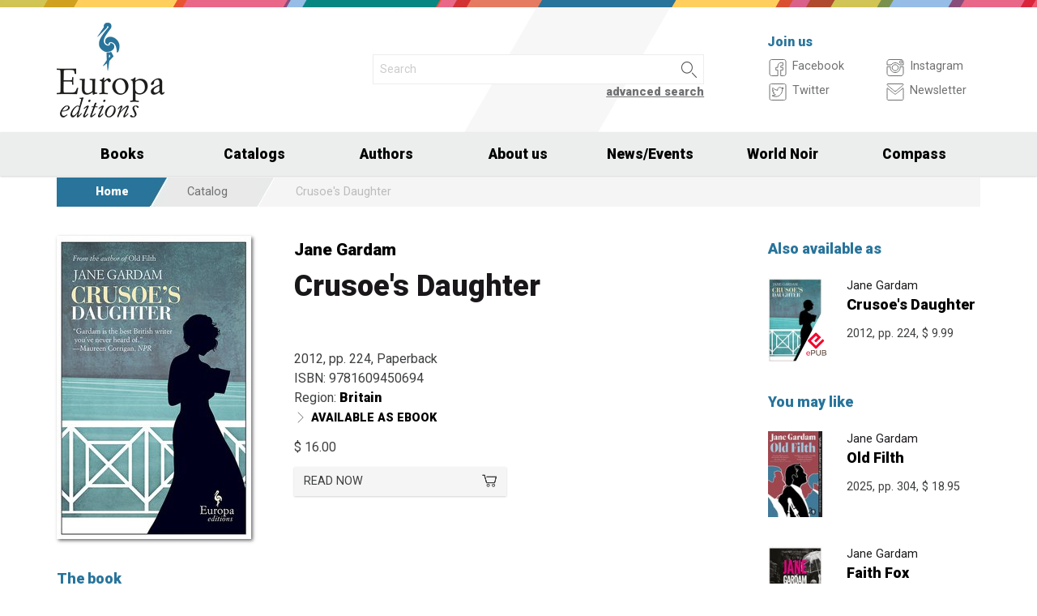

--- FILE ---
content_type: text/html; charset=UTF-8
request_url: https://www.europaeditions.com/book/9781609450694/crusoe-s-daughter
body_size: 10905
content:
<!DOCTYPE html>
<html class="no-js" lang="en">
<head>
  <meta charset="utf-8" />
  <meta name="viewport" content="width=device-width, initial-scale=1.0" />
  <title>Crusoe's Daughter - Jane Gardam</title>
  <link rel="alternative" hreflang="en-us" href="https://www.europaeditions.com/book/9781609450694">
<link rel="alternative" hreflang="en" href="https://www.europaeditions.com/book/9781609450694">
    

  <!-- FAVICONS -->
  <link rel="apple-touch-icon-precomposed" sizes="144x144" href="/assets/img/favicon144.us.png">
  <link rel="apple-touch-icon-precomposed" sizes="114x114" href="/assets/img/favicon114.us.png">
  <link rel="apple-touch-icon-precomposed" sizes="72x72" href="/assets/img/favicon72.us.png">
  <link rel="apple-touch-icon-precomposed" href="/assets/img/favicon32.us.png">
  <link rel="icon" href="/assets/img/favicon.us.ico"/> 
  <link rel="icon" href="/assets/img/favicon.us.png" type="image/png"/> 

  <!-- FONTS -->
  <link href='https://fonts.googleapis.com/css?family=Roboto:400,400italic,900,900italic' rel='stylesheet' type='text/css'>
    <link rel="stylesheet" href="/assets/fontcustom/font/edizionieo.css" rel='stylesheet' type='text/css'>

  <!-- CSS -->
  <link rel="stylesheet" href="/assets/cache/compress.min.9b0f8e9c0099ce36b1cc54661b845e09.css">
 <link rel="stylesheet" href="/assets/font/font-awesome-4.4.0/css/font-awesome.min.css" type="text/css" media="all">

 <!-- COUNTRY SPECIFIC -->
  <link href="/assets/css/custom.us.css" rel='stylesheet' type='text/css'>
 
  <!-- JS -->
  <script src="/assets/cache/compress.min.61b2e1ad3dce6d55519f4137f13b8a52.js"></script>

  <!--[if IE 9 ]><link rel="stylesheet" type="text/css" href="/assets/css/ie.9.css" media="screen" /> <![endif]-->
  <!--[if IE 8 ]><link rel="stylesheet" type="text/css" href="/assets/css/ie.8.css" media="screen" /> <![endif]-->
  <!--[if IE ]><link rel="stylesheet" type="text/css" href="/assets/css/ie.0.css" media="screen" /><![endif]-->

  <!-- META -->
  <meta property="og:site_name" content="Europa Editions" />
<meta property="og:locale" content="en_US" />
<meta property="og:type" content="article" />
<meta property="og:url" content="http://www.europaeditions.com.cricchetto.frequenze.it/book/9781609450694/crusoe-s-daughter">
<meta property="og:title" content="Crusoe's Daughter - Jane Gardam">
<meta property="og:description" content="Crusoe’s Daughter is Jane Gardam’s favorite among her novels, in part because it draws upon her own background. Like Polly Flint, Gardam’s mother was the daughter of a sea captain and grew up with a voracious love of language but no formal education.">
<meta property="og:image" content="http://www.europaeditions.com.cricchetto.frequenze.it/spool/cover_9781609450694__id1146_w600_t1507726994__1x.jpg">
  <!-- STATS -->
  
		<!-- mhzst -->
		<script>
		  var _paq = window._paq = window._paq || [];
		  _paq.push(['disableCookies']);
		  _paq.push(['trackPageView']);
		  _paq.push(['enableLinkTracking']);
		  (function() {
		    var u="https://stats.frequenze.it/analytics/";
		    _paq.push(['setTrackerUrl', u+'matomo.php']);
		    _paq.push(['setSiteId', '47289623']);
		    var d=document, g=d.createElement('script'), s=d.getElementsByTagName('script')[0];
		    g.async=true; g.src=u+'matomo.js'; s.parentNode.insertBefore(g,s);
		  })();
		</script>
		<!-- /mhzst --></head><body><img src="/x1.jpg" srcset="/x2.jpg 2x" style="display:none" />
<div id="wrapper">
	<header class="hide-for-small-only">
        <div class="row medium-uncollapse">
            <div class="small-4 medium-4 columns">
                <div id="logo">
                    <!--<a href="/"><img width="160px" height="122px" src="/assets/img/transparent.gif"></a>-->
                    <div class="logo"><a href="/"><img src="/assets/img/logo_us.jpg" srcset="/assets/img/logo_us_2x.jpg 2x" /></a></div>
                </div>
            </div>
            <div class="small-8 medium-5 columns">
                <div id="search" class="row">
                    <div class="large-12 columns">
                      <div class="row collapse">
                        <div style="height:2.25rem" class="small-10 columns">
                          <form id="smart-query" method="get" action="/catalogue/query">
                          <input type="text" name="search[q]" placeholder="Search" value="" />
                          <input type="hidden" value="smart" name="search[field]" />
                          </form>
                        </div>
                        <div style="height:2.25rem" class="small-2 columns">
                          <a href="javascript:void(0)" onClick="$('#smart-query').submit();" class="button postfix"><img width="40px" height="40px" src="/assets/img/transparent.gif"/></a>
                        </div>
                        <div class="right link_search"><a href="/catalogue/search">advanced search</a></div>
                      </div><!--/.row-->
                    </div> <!--/.large-12-->                         
                </div><!--/#search-->      
            </div><!--/.medium-5-->               
            <div class="hide-for-small-only medium-3 columns">
                <div id="icons">
                    <h4 class="fg_main_color">Join us</h4>
                    <div class="row">
                    	<div class="medium-6 columns">
                            <div class="bp-button" style="" onClick="gotourl('https://www.facebook.com/EuropaEditionsNYC');">
                                <div class="bp-button-type-plain bp-button-type-plain-grey bp-button-icon-sx bp-button-label-sx">
                                    <i class=""><svg version="1.1" id="Layer_1" xmlns="http://www.w3.org/2000/svg" xmlns:xlink="http://www.w3.org/1999/xlink" x="0px" y="0px"
             width="26px" height="27px" viewBox="0 0 26 27" enable-background="new 0 0 26 27" xml:space="preserve">
        <path fill="#FFFFFF" stroke="currentColor" stroke-miterlimit="10" d="M20.5,3.514h-15c-1.375,0-2.5,1.125-2.5,2.5v15
            c0,1.375,1.125,2.5,2.5,2.5h7.586v-7.171h-2.395v-3.125h2.395v-1.564c0-2.412,1.782-4.303,4.056-4.303h2.208v3.527h-1.975
            c-0.518,0-0.669,0.297-0.669,0.707v1.633h2.644v3.125h-2.644v7.171H20.5c1.375,0,2.5-1.125,2.5-2.5v-15
            C23,4.639,21.875,3.514,20.5,3.514z"/>
        </svg></i><span class="show-for-large-up bp-button-label"> Facebook</span>
                                </div>
                           </div><!--button--> 
                           <div class="bp-button" style="" onClick="gotourl('https://twitter.com/europaeditions');">
                                <div class="bp-button-type-plain bp-button-type-plain-grey bp-button-icon-sx bp-button-label-sx">
                                    <i class=""><svg version="1.1" id="Layer_1" xmlns="http://www.w3.org/2000/svg" xmlns:xlink="http://www.w3.org/1999/xlink" x="0px" y="0px"
	 width="26px" height="27px" viewBox="0 0 26 27" enable-background="new 0 0 26 27" xml:space="preserve">
<g>
	<g>
		<path fill="#FFFFFF" stroke="currentColor" stroke-miterlimit="10" d="M20.5,3.5h-15C3.843,3.5,3,4.01,3,5.667v15.667
			C3,22.99,3.843,23.5,5.5,23.5h15c1.657,0,2.5-0.51,2.5-2.166V5.667C23,4.01,22.157,3.5,20.5,3.5z"/>
	</g>
	<g>
		<path fill="#FFFFFF" stroke="currentColor" stroke-miterlimit="10" d="M18.566,10.643c0.007,0.123,0.01,0.247,0.01,0.371
			c0,3.798-2.89,8.18-8.173,8.18c-1.623,0-3.132-0.475-4.403-1.292c0.226,0.027,0.454,0.039,0.687,0.039
			c1.346,0,2.583-0.459,3.565-1.229c-1.256-0.023-2.317-0.854-2.682-1.996c0.175,0.034,0.354,0.05,0.54,0.05
			c0.262,0,0.516-0.033,0.756-0.101c-1.312-0.264-2.305-1.427-2.305-2.819v-0.035c0.389,0.215,0.832,0.346,1.302,0.359
			c-0.77-0.516-1.277-1.395-1.277-2.393c0-0.527,0.143-1.02,0.39-1.445c1.415,1.739,3.532,2.882,5.92,3.004
			c-0.05-0.211-0.075-0.43-0.075-0.656c0-1.588,1.286-2.873,2.873-2.873c0.825,0,1.572,0.349,2.097,0.906
			c0.653-0.127,1.268-0.368,1.822-0.696c-0.214,0.671-0.668,1.235-1.262,1.59C18.932,9.537,19.485,9.383,20,9.154
			C19.615,9.73,19.129,10.237,18.566,10.643"/>
	</g>
</g>
</svg>
        </svg></i><span class="show-for-large-up bp-button-label"> Twitter</span>
                                </div>
                           </div><!--button--> 
                       </div><!--column-6--> 
                       <div class="medium-6 columns">
                            <div class="bp-button" style="" onClick="gotourl('https://instagram.com/europaeditions/');">
                                <div class="bp-button-type-plain bp-button-type-plain-grey bp-button-icon-sx bp-button-label-sx">
                                    <i class=""><svg version="1.1" id="Layer_1" xmlns="http://www.w3.org/2000/svg" xmlns:xlink="http://www.w3.org/1999/xlink" x="0px" y="0px"
	 width="26px" height="27px" viewBox="0 0 26 27" enable-background="new 0 0 26 27" xml:space="preserve">
<path fill="#FFFFFF" stroke="currentColor" stroke-miterlimit="10" d="M19.047,13.5c0,3.34-2.708,6.046-6.047,6.046
	c-3.34,0-6.047-2.706-6.047-6.046c0-0.397,0.04-0.786,0.113-1.163H3v8.038C3,22.101,4.398,23.5,6.125,23.5h13.75
	C21.6,23.5,23,22.101,23,20.375v-8.038h-4.066C19.007,12.714,19.047,13.103,19.047,13.5z M19.875,3.5H6.125
	C4.398,3.5,3,4.899,3,6.625v3.387h5.062C9.157,8.464,10.96,7.454,13,7.454c2.039,0,3.842,1.01,4.937,2.558H23V6.625
	C23,4.899,21.6,3.5,19.875,3.5z M21.402,7.36c0,0.308-0.25,0.559-0.558,0.559H19.17c-0.307,0-0.559-0.251-0.559-0.559V5.687
	c0-0.308,0.252-0.559,0.559-0.559h1.675c0.308,0,0.558,0.251,0.558,0.559V7.36z M16.721,13.5c0-2.056-1.666-3.721-3.721-3.721
	c-2.056,0-3.721,1.665-3.721,3.721s1.665,3.721,3.721,3.721C15.055,17.221,16.721,15.556,16.721,13.5z"/>
</svg>
        </svg></i><span class="show-for-large-up bp-button-label"> Instagram</span>
                                </div>
                           </div><!--button--> 
                           <div class="bp-button" style="" onClick="gotourl('/newsletter');">
                                <div class="bp-button-type-plain bp-button-type-plain-grey bp-button-icon-sx bp-button-label-sx">
                                    <i class=""><svg version="1.1" id="Layer_1" xmlns="http://www.w3.org/2000/svg" xmlns:xlink="http://www.w3.org/1999/xlink" x="0px" y="0px"
	 width="26px" height="27px" viewBox="0 0 26 27" enable-background="new 0 0 26 27" xml:space="preserve">
<g>
	<path fill="#FFFFFF" stroke="currentColor" stroke-miterlimit="10" d="M3.66,5.373c0.543,0.452,8.054,6.712,8.333,6.946
		c0.28,0.233,0.643,0.344,1.007,0.344c0.365,0,0.728-0.11,1.008-0.344c0.279-0.234,7.79-6.494,8.333-6.946
		C22.883,4.918,23.397,3.5,22.399,3.5H3.602C2.604,3.5,3.117,4.918,3.66,5.373z M22.57,8.821c-0.616,0.499-8.186,6.64-8.562,6.945
		C13.63,16.07,13.365,16.11,13,16.11c-0.364,0-0.629-0.04-1.007-0.345c-0.377-0.305-7.946-6.446-8.562-6.945
		C2.997,8.47,3,8.88,3,9.2c0,0.316,0,12.647,0,12.647C3,22.57,3.621,23.5,4.103,23.5h17.796C22.38,23.5,23,22.57,23,21.848
		c0,0,0-12.332,0-12.647C23,8.88,23.005,8.47,22.57,8.821z"/>
</g>
</svg>
        </svg></i><span class="show-for-large-up bp-button-label"> Newsletter</span>
                                </div>
                           </div><!--button--> 
                       </div><!--column-6--> 
                   </div><!--row--> 
                </div><!--#icons-->        	
            </div><!--/.medium-1-->
        </div><!--/row--> 
    </header>

<!-- STICKY AND MOBILE MENU -->
<div class="contain-to-grid sticky sticky-mobile">
  <nav class="top-bar" data-options="sticky_on: large" role="navigation" data-topbar>
    <ul class="title-area show-for-small-only"> 
         <li class="toggle-topbar menu-icon"><a href="/"><span><img src="/assets/img/logo-mobile-europa-editions.svg" style="height: 32px;"></span></a></li>  
         <li class="homepage-link" onclick="window.location = '/';"></li>
    </ul> 
    <section class="top-bar-section">
        <ul class="small-block-grid-1 medium-block-grid-6 large-block-grid-7">
                        <li class="has-dropdown"><a href="/catalogue/search">Books</a>
                <ul class="dropdown">
                  <li><a href="/catalogue/newest">Newest</a></li>
                  <li><a href="/catalogue/preview">Forthcoming</a></li>
                  <li><a href="/catalogue/ebook">Ebooks</a></li>
                  <li><a href="/catalogue/search#geotags">By Country</a></li>
                  <li><a href="/worldnoir">World Noir</a></li>
                  <li><a href="/compass">Europa Compass</a></li>
                </ul>
              </li>
              <li><a href="/catalogs">Catalogs</a></li>
              <li><a href="/authors/a-z">Authors</a></li>
              <!-- <li><a href="/catalogue/search">Countries</a></li> -->
              <li><a href="/about-us">About us</a></li>
              <li class="has-dropdown"><a href="javascript:void(0);">News/Events</a>
                <ul class="dropdown">
                <li><a href="/news">News</a></li>
                <li><a href="/events">Events</a></li>
                </ul>
              </li>
              <li><a href="/worldnoir">World Noir</a></li>
              <li class="hide-for-medium-only"><a href="/compass">Compass</a></li>
        </ul>
     </section>  
  </nav>
</div>
<div id="mobile-spacer" class="show-for-small-only"></div>

<div class="row">
<div class="medium-12 columns hide-for-small-only ">
<ul class="breadcrumbs">
<li class="first_child"><a href="/">Home</a></li>
<li class="second_child"><a href="/catalogue/search">Catalog</a></li>
<li class="last_child">Crusoe's Daughter</li>
</ul>
</div>
</div>
<div class="row">
	<div class="small-12 medium-12 large-9 columns">
    	<section class="box">
        	<div class="row medium-uncollapse">
            	<div class="body main_impressum">
                	<div class="small-12 show-for-small-only columns">
                		<div class="main_impressum_data">
                            <h2><a href="/author/11">Jane Gardam</a></h2>
                            <h1>Crusoe's Daughter</h1>
                          </div>
                    </div>        
                   <div class="small-12 medium-4 columns">
                      <div class="cover"><a class="cover-up" href="/spool/cover_9781609450694__id1146_w600_t1507726994__1x.jpg"><img src="/spool/cover_9781609450694__id1146_w240_t1507726994__1x.jpg"  srcset="/spool/cover_9781609450694__id1146_w480_t1507726994__1x.jpg 2x" alt="Cover: Crusoe's Daughter - Jane Gardam"/></a></div>
                   </div> 
                     <div class="small-12 medium-8 columns">   
                         <div class="main_impressum_data">
                            <h2 class="hide-for-small-only"><a href="/author/11">Jane Gardam</a></h2>
                            <h1 class="hide-for-small-only">Crusoe's Daughter</h1>
                            <div class="data">
                                2012, pp. 224, Paperback                                <br/>
                                ISBN:  9781609450694<br/>
                                                                Region: <strong><a href="/catalogue/geotags/18">Britain</a></strong><br/>   
                                                                <div class="bp-button bp-upclass-none" onclick="gotourl('/book/id-376')" style="">
<div class="bp-button-type-plain bp-button-type-plain-black bp-button-icon-sx bp-button-label-sx">
<i class="icon-pepi_arrow_dx"></i>
<span class="bp-button-label">
<span class="show-for-large-up"><span class="uppercase strong">Available as ebook</span></span>
<span class="show-for-medium-only"><span class="uppercase strong">Available as ebook</span></span>
<span class="show-for-small-only"><span class="uppercase strong">Available as ebook</span></span>
</span>
</div></div>                                                              
                                <div class="price">
                                    <span class="helper_book_price"><span class="price">$ 16.00</span></span>                                </div>
                                <div class="row medium-uncollapse"><div class="small-12 medium-6 large-6 columns"><div class="bp-button bp-upclass-none" onclick="$('#storedb_href_9781609450694').click();" style="">
<div class="bp-button-type-full bp-button-type-full-grey bp-button-icon-dx bp-button-label-sx">
<i class="icon-cart01"></i>
<span class="bp-button-label">
<span class="show-for-large-up">READ NOW</span>
<span class="show-for-medium-only">READ NOW</span>
<span class="show-for-small-only">READ NOW</span>
</span>
</div></div><div style="display:none"><a class="storedb_href" href="#storedb_data_9781609450694" id="storedb_href_9781609450694">StoreDB</a></div>
<div id="storedb_data_9781609450694" style="display:none">
<p><strong>Buy from:</strong></p>
<ul><li><a href="https://www.amazon.com/s?k=9781609450694&ref=nb_sb_noss">Amazon</a></li>
<li><a target="_blank" href="http://www.barnesandnoble.com/s/9781609450694">BN.com</a></li>
<li><a href="https://bookshop.org/a/345/9781609450694">Bookshop.org</a></li>
<li><a href="https://www.hudsonbooksellers.com/book/9781609450694">Hudson Booksellers</a></li>
<li><a href="https://www.chapters.indigo.ca/en-ca/home/search/?keywords=9781609450694">Indigo</a></li>
<li><a href="https://add-to-cart-2.supadu.com/add-to-cart?isbn=9781609450694&client=indiepubs-europa-editions">INDIEpubs</a></li>
<li><a href="https://www.walmart.com/search?q=9781609450694">Walmart</a></li>
<li><a href="https://www.target.com/s?searchTerm=9781609450694&tref=typeahead%7Cterm%7C9781609450694%7C%7C%7Chistory">Target</a></li></ul>
</div></div><div class="small-12 medium-6 large-4 columns end"></div></div>
                                
                            </div><!--data-->                 
                        </div><!--.main_impressum_data-->  
                       
                    </div><!--.columns-8-->
                </div><!--.main_impressum-->
            </div><!--.row-->
        </section>
        <section class="box">
<h1 class="head_plain">
<div class="title">The book</div>
</h1>
<div class="body texttext">
<p> <p>When Polly Flint was six she was sent to live with her two holy aunts in a yellow house close to the Irish Sea. To the lonely orphan this bleak coast of England was so isolated she might well have been marooned on an island. For Polly the world of books&#8212;especially Defoe&#8217;s novel <i>Robinson Crusoe</i> with whose hero she will conduct a lifelong dialogue&#8212;became a source of emotional and intellectual nourishment. For her, the worlds of imagination and reality had only a thin divide between them, with the former taking the place of religion in her life. As Polly says about Crusoe: &#8220;He didn&#8217;t go mad. He was brave. Stuck. Imprisoned. The only way to survive is to say it&#8217;s God&#8217;s will.&#8221; And on that barren strip of land Polly remained for more than eighty years as the twentieth century raged; lamplight and Victorian order becoming chaos and nuclear dread.<em> Crusoe&#8217;s Daughter</em>, wholly original, memorable and deeply satisfying, is her story.</p> </p>
</div>
</section>
        <section class="box">
<h1 class="head_plain">
<div class="title">The author</div>
</h1>
<div class="body texttext"><p>
<strong><a href="/author/11/jane-gardam">Jane Gardam</a></strong><br/>

 <strong>Jane Gardam</strong> was the only author to have twice been awarded Britain&rsquo;s prestigious Costa Award. She was the winner of the David Higham Prize, the Royal Society for Literature&rsquo;s Winifred Holtby Prize, the Katherine Mansfield Prize, and the Silver Pen Award from PEN. Her novel&nbsp;<em>The Man in the Wooden Hat</em>&nbsp;was a finalist for the&nbsp;<em>Los Angeles Times</em>&nbsp;book award, and her novel&nbsp;<em>Last Friends</em>&nbsp;was a finalist for the Folio Award. 

</p></div>
</section>
        <section class="box">
<h1 class="head_plain">
<div class="title">Press</div>
</h1>
<div class="body texttext"><ul class="review"><li><strong>Mar 14 2013</strong><br/><a href="/review/1342">The Europa Challenge Blog: "Moving, graceful, poetic, rich and bitingly witty."<br/></a></li><li><strong>Oct 10 2012</strong><br/><a href="/review/1222">The Europa Challenge: "Gardam is so brilliant."<br/></a></li><li><strong>Jun 1 2012</strong><br/><a href="/review/1149">NewPages Book Reviews: "This self-acclaimed best novel might be the perfect way into Gardam&#146;s wonderful world."<br/></a></li><li><strong>Mar 10 2012</strong><br/><a href="/review/1148">Bookslut: "If Charles Dickens and George Eliot had lived to experience the world they helped create, their fiction would have eventually condensed into that of Jane Gardam's."<br/></a></li></ul><div class="links">
<div class="bp-button bp-upclass-none" onclick="gotourl('/reviews/book/8c5ccb04-9f68-459d-b165-99d9909b13f7')" style="">
<div class="bp-button-type-plain bp-button-type-plain-black bp-button-icon-dx bp-button-label-dx">
<i class="icon-pepi_arrow_dx"></i>
<span class="bp-button-label">
<span class="show-for-large-up"><span class="uppercase strong">All press</span></span>
<span class="show-for-medium-only"><span class="uppercase strong">All press</span></span>
<span class="show-for-small-only"><span class="uppercase strong">All press</span></span>
</span>
</div></div>
</div></div>
</section>  

    </div><!--.row-->

    
	<aside class="small-12 medium-12 large-3 columns">
        <section class="box">
<h1 class="head_plain">
<div class="title">Also available as</div>
</h1>
<ul class="body impressum_small"><li class="impressum_body">
<div class="row medium-uncollapse">
<div class="small-4 medium-2 large-4 columns">
<div class="cover"><a href="/book/9781609458829/crusoe-s-daughter"><img src="/spool/cover_9781609458829__id427_w80_t1444387996__1x.jpg" srcset="/spool/cover_9781609458829__id427_w160_t1444387996__1x.jpg 2x" alt="Cover: Crusoe's Daughter - Jane Gardam"/></a><div class="ebook_marker"></div></div>
</div>
<div class="small-8 medium-10 large-8 columns">
<div class="impressum_data">
<h3 class="author">Jane Gardam</h3>
<h2 class="title"><a href="/book/9781609458829/crusoe-s-daughter">Crusoe's Daughter</a></h2>
<div class="info">2012, pp. 224, <span class="helper_book_price"><span class="price">$ 9.99</span></span>
</div><!--.impressum_data-->
</div><!--.columns-8-->
</div><!--.row-->
</li><!--.impressum_body--> </ul>
</section><section class="box">
<h1 class="head_plain">
<div class="title">You may like</div>
</h1>
<ul class="body impressum_small"><li class="impressum_body">
<div class="row medium-uncollapse">
<div class="small-4 medium-2 large-4 columns">
<div class="cover"><a href="/book/9798889661177/old-filth"><img src="/spool/cover_9798889661177__id2440_w80_t1739964326__1x.jpg" srcset="/spool/cover_9798889661177__id2440_w160_t1739964326__1x.jpg 2x" alt="Cover: Old Filth - Jane Gardam"/></a></div>
</div>
<div class="small-8 medium-10 large-8 columns">
<div class="impressum_data">
<h3 class="author">Jane Gardam</h3>
<h2 class="title"><a href="/book/9798889661177/old-filth">Old Filth</a></h2>
<div class="info">2025, pp. 304, <span class="helper_book_price"><span class="price">$ 18.95</span></span>
</div><!--.impressum_data-->
</div><!--.columns-8-->
</div><!--.row-->
</li><!--.impressum_body--> 
<li class="impressum_body">
<div class="row medium-uncollapse">
<div class="small-4 medium-2 large-4 columns">
<div class="cover"><a href="/book/9781609454210/faith-fox"><img src="/spool/cover_9781609454210__id1142_w80_t1507723897__1x.jpg" srcset="/spool/cover_9781609454210__id1142_w160_t1507723897__1x.jpg 2x" alt="Cover: Faith Fox - Jane Gardam"/></a></div>
</div>
<div class="small-8 medium-10 large-8 columns">
<div class="impressum_data">
<h3 class="author">Jane Gardam</h3>
<h2 class="title"><a href="/book/9781609454210/faith-fox">Faith Fox</a></h2>
<div class="info">2017, pp. 384, <span class="helper_book_price"><span class="price">$ 18.00</span></span>
</div><!--.impressum_data-->
</div><!--.columns-8-->
</div><!--.row-->
</li><!--.impressum_body--> 
<li class="impressum_body">
<div class="row medium-uncollapse">
<div class="small-4 medium-2 large-4 columns">
<div class="cover"><a href="/book/9781609454050/the-flight-of-the-maidens"><img src="/spool/cover_9781609454050__id1069_w80_t1498477039__1x.jpg" srcset="/spool/cover_9781609454050__id1069_w160_t1498477039__1x.jpg 2x" alt="Cover: The Flight of the Maidens - Jane Gardam"/></a></div>
</div>
<div class="small-8 medium-10 large-8 columns">
<div class="impressum_data">
<h3 class="author">Jane Gardam</h3>
<h2 class="title"><a href="/book/9781609454050/the-flight-of-the-maidens">The Flight of the Maidens</a></h2>
<div class="info">2017, pp. 336, <span class="helper_book_price"><span class="price">$ 17.00</span></span>
</div><!--.impressum_data-->
</div><!--.columns-8-->
</div><!--.row-->
</li><!--.impressum_body--> 
<li class="impressum_body">
<div class="row medium-uncollapse">
<div class="small-4 medium-2 large-4 columns">
<div class="cover"><a href="/book/9781609453442/the-stories-of-jane-gardam"><img src="/spool/cover_9781609453442__id1037_w80_t1492771926__1x.jpg" srcset="/spool/cover_9781609453442__id1037_w160_t1492771926__1x.jpg 2x" alt="Cover: The Stories of Jane Gardam - Jane Gardam"/></a></div>
</div>
<div class="small-8 medium-10 large-8 columns">
<div class="impressum_data">
<h3 class="author">Jane Gardam</h3>
<h2 class="title"><a href="/book/9781609453442/the-stories-of-jane-gardam">The Stories of Jane Gardam</a></h2>
<div class="info">2016, pp. 480, <span class="helper_book_price"><span class="price">$ 18.00</span></span>
</div><!--.impressum_data-->
</div><!--.columns-8-->
</div><!--.row-->
</li><!--.impressum_body--> </ul>
</section>    </aside>   
</div><!--.row-->
<div class="row">
    <div class="small-12 columns">
        <section class="box">
<h1 class="head_full">
<div class="link hide-for-small-only"><a href="/catalogue/geotags/18">Full list &gt;</a></div>
<div class="title">From the same country</div>
</h1>
<ul class="body impressum"><div class="row medium-uncollapse">
<div class="small-12 medium-4 columns">
<li class="impressum_body">
<div class="row medium-uncollapse">
<div class="small-4 columns">
<div class="cover"><a href="/book/9798889661764/after-oscar"><img src="/spool/cover_9798889661764__id2525_w100_t1764233686__1x.jpg" srcset="/spool/cover_9798889661764__id2525_w200_t1764233686__1x.jpg 2x" alt="Cover: After Oscar - Merlin Holland"/></a></div>
</div> 
<div class="small-8 columns"> 
<div class="impressum_data">
<h3 class="author">Merlin Holland</h3>
<h2 class="title"><a href="/book/9798889661764/after-oscar">After Oscar</a></h2>
<div class="data">2026, pp. 704, <span class="helper_book_price"><span class="price">$ 34.00</span></span>
</div><!--data-->
<div class="text">Written by Oscar Wilde’s only grandson, After Oscar recounts the gripping story of Wilde and his enduring legacy.</div>
</div><!--.impressum_data-->
</div><!--.columns-8-->
</div><!--.row-->
</li>
</div>
<div class="small-12 medium-4 columns">
<li class="impressum_body">
<div class="row medium-uncollapse">
<div class="small-4 columns">
<div class="cover"><a href="/book/9798889661566/the-land-in-winter"><img src="/spool/cover_9798889661566__id2486_w100_t1759415957__1x.jpg" srcset="/spool/cover_9798889661566__id2486_w200_t1759415957__1x.jpg 2x" alt="Cover: The Land in Winter - Andrew Miller"/></a></div>
</div> 
<div class="small-8 columns"> 
<div class="impressum_data">
<h3 class="author">Andrew Miller</h3>
<h2 class="title"><a href="/book/9798889661566/the-land-in-winter">The Land in Winter</a></h2>
<div class="data">2025, pp. 384, <span class="helper_book_price"><span class="price">$ 27.00</span></span>
</div><!--data-->
<div class="text">Winner of the Walter Scott Prize for Historical Fiction, The Land in Winter is a deft, page-turning examination of married life and a masterclass...</div>
</div><!--.impressum_data-->
</div><!--.columns-8-->
</div><!--.row-->
</li>
</div>
<div class="small-12 medium-4 columns">
<li class="impressum_body">
<div class="row medium-uncollapse">
<div class="small-4 columns">
<div class="cover"><a href="/book/9798889661351/amanda"><img src="/spool/cover_9798889661351__id2461_w100_t1742829185__1x.jpg" srcset="/spool/cover_9798889661351__id2461_w200_t1742829185__1x.jpg 2x" alt="Cover: Amanda - H. S. Cross"/></a></div>
</div> 
<div class="small-8 columns"> 
<div class="impressum_data">
<h3 class="author">H. S. Cross</h3>
<h2 class="title"><a href="/book/9798889661351/amanda">Amanda</a></h2>
<div class="data">2025, pp. 336, <span class="helper_book_price"><span class="price">$ 26.00</span></span>
</div><!--data-->
<div class="text">Love is the only lifeline.</div>
</div><!--.impressum_data-->
</div><!--.columns-8-->
</div><!--.row-->
</li>
</div>
</div>
<div class="row medium-uncollapse">
<div class="small-12 medium-4 columns">
<li class="impressum_body">
<div class="row medium-uncollapse">
<div class="small-4 columns">
<div class="cover"><a href="/book/9798889660958/vulture"><img src="/spool/cover_9798889660958__id2453_w100_t1750153971__1x.jpg" srcset="/spool/cover_9798889660958__id2453_w200_t1750153971__1x.jpg 2x" alt="Cover: Vulture - Phoebe Greenwood"/></a></div>
</div> 
<div class="small-8 columns"> 
<div class="impressum_data">
<h3 class="author">Phoebe Greenwood</h3>
<h2 class="title"><a href="/book/9798889660958/vulture">Vulture</a></h2>
<div class="data">2025, pp. 288, <span class="helper_book_price"><span class="price">$ 27.00</span></span>
</div><!--data-->
<div class="text">Catch-22 on speed and set in the Middle East, Vulture is a fast-paced, brilliant satire of the war news industry and its moral...</div>
</div><!--.impressum_data-->
</div><!--.columns-8-->
</div><!--.row-->
</li>
</div>
<div class="small-12 medium-4 columns">
<li class="impressum_body">
<div class="row medium-uncollapse">
<div class="small-4 columns">
<div class="cover"><a href="/book/9798889660910/the-proof-of-my-innocence"><img src="/spool/cover_9798889660910__id2417_w100_t1742393813__1x.jpg" srcset="/spool/cover_9798889660910__id2417_w200_t1742393813__1x.jpg 2x" alt="Cover: The Proof of My Innocence - Jonathan Coe"/></a></div>
</div> 
<div class="small-8 columns"> 
<div class="impressum_data">
<h3 class="author">Jonathan Coe</h3>
<h2 class="title"><a href="/book/9798889660910/the-proof-of-my-innocence">The Proof of My Innocence</a></h2>
<div class="data">2025, pp. 400, <span class="helper_book_price"><span class="price">$ 18.00</span></span>
</div><!--data-->
<div class="text">A blisteringly funny political critique wrapped up in a murder mystery, from one of Britain’s most beloved novelists</div>
</div><!--.impressum_data-->
</div><!--.columns-8-->
</div><!--.row-->
</li>
</div>
<div class="small-12 medium-4 columns">
<li class="impressum_body">
<div class="row medium-uncollapse">
<div class="small-4 columns">
<div class="cover"><a href="/book/9798889661092/fifteen-wild-decembers"><img src="/spool/cover_9798889661092__id2414_w100_t1740139710__1x.jpg" srcset="/spool/cover_9798889661092__id2414_w200_t1740139710__1x.jpg 2x" alt="Cover: Fifteen Wild Decembers - Karen Powell"/></a></div>
</div> 
<div class="small-8 columns"> 
<div class="impressum_data">
<h3 class="author">Karen Powell</h3>
<h2 class="title"><a href="/book/9798889661092/fifteen-wild-decembers">Fifteen Wild Decembers</a></h2>
<div class="data">2025, pp. 288, <span class="helper_book_price"><span class="price">$ 18.00</span></span>
</div><!--data-->
<div class="text">Fifteen Wild Decembers is the dazzling second novel from a writer who has been compared to Shirley Hazzard and Graham Greene, and whose first...</div>
</div><!--.impressum_data-->
</div><!--.columns-8-->
</div><!--.row-->
</li>
</div>
</div></ul>
</section>        <section class="box">
<h1 class="head_full">
<div class="title">More suggestions</div>
</h1>
<ul class="body impressum"><div class="row medium-uncollapse">
<div class="small-12 medium-4 columns">
<li class="impressum_body">
<div class="row medium-uncollapse">
<div class="small-4 columns">
<div class="cover"><a href="/book/9798889661740/don-t-stop"><img src="/spool/cover_9798889661740__id2517_w100_t1762789545__1x.jpg" srcset="/spool/cover_9798889661740__id2517_w200_t1762789545__1x.jpg 2x" alt="Cover: Don’t Stop - Bonnie Friedman"/></a></div>
</div> 
<div class="small-8 columns"> 
<div class="impressum_data">
<h3 class="author">Bonnie Friedman</h3>
<h2 class="title"><a href="/book/9798889661740/don-t-stop">Don&#8217;t Stop</a></h2>
<div class="data">2026, pp. 304, <span class="helper_book_price"><span class="price">$ 18.00</span></span>
</div><!--data-->
<div class="text">A luminous, erotically charged novel about ambition, desire, and the dangerous pursuit of self-knowledge.</div>
</div><!--.impressum_data-->
</div><!--.columns-8-->
</div><!--.row-->
</li>
</div>
<div class="small-12 medium-4 columns">
<li class="impressum_body">
<div class="row medium-uncollapse">
<div class="small-4 columns">
<div class="cover"><a href="/book/9798889661726/madelaine-before-the-dawn"><img src="/spool/cover_9798889661726__id2501_w100_t1753973038__1x.jpg" srcset="/spool/cover_9798889661726__id2501_w200_t1753973038__1x.jpg 2x" alt="Cover: Madelaine Before the Dawn - Sandrine Collette"/></a></div>
</div> 
<div class="small-8 columns"> 
<div class="impressum_data">
<h3 class="author">Sandrine Collette</h3>
<h2 class="title"><a href="/book/9798889661726/madelaine-before-the-dawn">Madelaine Before the Dawn</a></h2>
<div class="data">2026, pp. 176, <span class="helper_book_price"><span class="price">$ 18.00</span></span>
</div><!--data-->
<div class="text">A Masterful New Novel by Sandrine Collette, One of France’s Most Daring and Acclaimed Writers.</div>
</div><!--.impressum_data-->
</div><!--.columns-8-->
</div><!--.row-->
</li>
</div>
<div class="small-12 medium-4 columns">
<li class="impressum_body">
<div class="row medium-uncollapse">
<div class="small-4 columns">
<div class="cover"><a href="/book/9798889661702/a-mask-the-color-of-the-sky"><img src="/spool/cover_9798889661702__id2499_w100_t1753972685__1x.jpg" srcset="/spool/cover_9798889661702__id2499_w200_t1753972685__1x.jpg 2x" alt="Cover: A Mask the Color of the Sky - Bassem Khandaqji"/></a></div>
</div> 
<div class="small-8 columns"> 
<div class="impressum_data">
<h3 class="author">Bassem Khandaqji</h3>
<h2 class="title"><a href="/book/9798889661702/a-mask-the-color-of-the-sky">A Mask the Color of the Sky</a></h2>
<div class="data">2026, pp. 224, <span class="helper_book_price"><span class="price">$ 19.00</span></span>
</div><!--data-->
<div class="text">A bold, psychologically rich novel of identity, exile, and resistance from one of Palestine’s most vital literary voices—written entirely from...</div>
</div><!--.impressum_data-->
</div><!--.columns-8-->
</div><!--.row-->
</li>
</div>
</div>
<div class="row medium-uncollapse">
<div class="small-12 medium-4 columns">
<li class="impressum_body">
<div class="row medium-uncollapse">
<div class="small-4 columns">
<div class="cover"><a href="/book/9798889661672/ashland"><img src="/spool/cover_9798889661672__id2496_w100_t1766416240__1x.jpg" srcset="/spool/cover_9798889661672__id2496_w200_t1766416240__1x.jpg 2x" alt="Cover: Ashland - Dan Simon"/></a></div>
</div> 
<div class="small-8 columns"> 
<div class="impressum_data">
<h3 class="author">Dan Simon</h3>
<h2 class="title"><a href="/book/9798889661672/ashland">Ashland</a></h2>
<div class="data">2026, pp. 208, <span class="helper_book_price"><span class="price">$ 26.00</span></span>
</div><!--data-->
<div class="text">A deeply moving family story unfolding in richly evocative prose and a poetic portrayal of a town in decline during the final decades of the American...</div>
</div><!--.impressum_data-->
</div><!--.columns-8-->
</div><!--.row-->
</li>
</div>
<div class="small-12 medium-4 columns">
<li class="impressum_body">
<div class="row medium-uncollapse">
<div class="small-4 columns">
<div class="cover"><a href="/book/9798889661658/floodlines"><img src="/spool/cover_9798889661658__id2494_w100_t1762788923__1x.jpg" srcset="/spool/cover_9798889661658__id2494_w200_t1762788923__1x.jpg 2x" alt="Cover: Floodlines - Saleem Haddad"/></a></div>
</div> 
<div class="small-8 columns"> 
<div class="impressum_data">
<h3 class="author">Saleem Haddad</h3>
<h2 class="title"><a href="/book/9798889661658/floodlines">Floodlines</a></h2>
<div class="data">2026, pp. 336, <span class="helper_book_price"><span class="price">$ 19.00</span></span>
</div><!--data-->
<div class="text">A sweeping, multigenerational novel of art, exile, memory, and the enduring legacies of war—set between London and Baghdad in the shadow of the...</div>
</div><!--.impressum_data-->
</div><!--.columns-8-->
</div><!--.row-->
</li>
</div>
<div class="small-12 medium-4 columns">
<li class="impressum_body">
<div class="row medium-uncollapse">
<div class="small-4 columns">
<div class="cover"><a href="/book/9798889661603/tangerinn"><img src="/spool/cover_9798889661603__id2490_w100_t1753970888__1x.jpg" srcset="/spool/cover_9798889661603__id2490_w200_t1753970888__1x.jpg 2x" alt="Cover: Tangerinn - Emanuela Anechoum"/></a></div>
</div> 
<div class="small-8 columns"> 
<div class="impressum_data">
<h3 class="author">Emanuela Anechoum</h3>
<h2 class="title"><a href="/book/9798889661603/tangerinn">Tangerinn</a></h2>
<div class="data">2026, pp. 256, <span class="helper_book_price"><span class="price">$ 19.00</span></span>
</div><!--data-->
<div class="text">“Italian literature has been waiting years for a novel like this.” —Vincenzo Latronico, author of Perfection</div>
</div><!--.impressum_data-->
</div><!--.columns-8-->
</div><!--.row-->
</li>
</div>
</div></ul>
</section>	</div><!--.columns-->    
</div><!--.row--> 
<div class="push"></div>
</div><!--#wrapper-->
<footer>
	<div class="row">
    	<div class="small-12 medium-6 large-3 columns">
        	<h3>Find us in Italy and The UK</h3>
             <div><a target="_blank" href="http://www.edizionieo.it/"><img src="/assets/img/logo_it_footer.png" srcset="/assets/img/logo_it_footer_2x.png 2x" /></a></div>
             <div><a target="_blank" href="http://www.europaeditions.co.uk/"><img src="/assets/img/logo_uk_footer.png" srcset="/assets/img/logo_uk_footer_2x.png 2x" /></a></div>
        </div>
        <div class="hide-for-small-only medium-6 large-3 columns">
        	<h3>Our books</h3>
             <ul>
                <li><a href="/about-us">About us</a></li>
             	<li><a href="/contact-us">Contact us</a></li>
                <li><a href="/authors/a-z">Our authors</a></li>
                                <li><a href="/catalogue/newest">Latest titles</a></li>
                             </ul>
        </div>
        <div class="small-12 medium-6 large-3 columns">	
        	<h3>Follow us</h3>          
            <form id="mailchimp-subscription-form" action="//europaeditions.us7.list-manage.com/subscribe/post?u=4945534e36a1c862a83936bca&amp;id=60f7ff639d" method="post">
                 <div class="row collapse">
                    <div class="small-10 columns">
                      <input type="email" autocapitalize="off" autocorrect="off" name="EMAIL" id="mce-EMAIL" placeholder="Join our newsletter">
                    </div>
                    <div class="small-2 columns">
                      <a href="javascript:void(0)" style="padding: 0;"  class="button postfix" onclick="document.getElementById('mailchimp-subscription-form').submit();"><i style="font-size:1.5rem" class="icon-pepi_arrow_dx"></i></a>
                    </div>       
                 </div><!--/.row collapse-->
             </form>
             <p>
             <a title="Seguici su Facebook" href="https://www.facebook.com/EuropaEditionsNYC"><i style="font-size:1.6rem" class="icon-facebook"></i></a> 
             <a title="Seguici su Twitter" href="https://twitter.com/europaeditions"><i style="font-size:1.6rem" class="icon-twitter02"></i></a>	
             <a title="Seguici su Instagram" href="https://instagram.com/europaeditions/"><i style="font-size:1.5rem" class="icon-instagram"></i></a>	
             </p>
        </div><!--/.colums-->
           	 
        <div class="small-6 medium-6 large-3 columns"></div>
    </div><!--/.row-->
    <div class="row">
    	<div class="small-12 columns">
        	<p class="text credits">
                &copy; Europa Editions 27 Union Square West, Suite 302 New York, N.Y. 10003 | 
                <a href="mailto:&#105;&#110;&#102;&#111;&#64;&#101;&#117;&#114;&#111;&#112;&#97;&#101;&#100;&#105;&#116;&#105;&#111;&#110;&#115;&#46;&#99;&#111;&#109;">&#105;&#110;&#102;&#111;&#64;&#101;&#117;&#114;&#111;&#112;&#97;&#101;&#100;&#105;&#116;&#105;&#111;&#110;&#115;&#46;&#99;&#111;&#109;</a> | 
                <a href="/privacy" title="Privacy policy">privacy</a> |
                <a href="/cookie" title="Cookie policy">cookie</a> |
                <a href="https://www.frequenze.it">credits</a>
            </p>
        </div><!--/.colums-->
    </div><!--/.row-->
</footer>
<style type="text/css">
#slidebox 
{
    display: none;
    position: fixed;
    bottom: 0;
    right: 0;
    width: 100%;
    max-width: 480px;
    height: auto;
    background-color: #fecf5d;
    z-index: 10000;
    box-sizing: border-box;
}
#slidebox section {
    padding:3rem;
    position: relative;
}
#slidebox section > * {
    margin-bottom: 1.3rem;
}
#slidebox section div.close {
    position: absolute;
    top:0; right:0;
    width:1.5rem;
    height: 1.5rem;
    background-color: black;
    color:white;
    font-size: 1rem;
    line-height: 1.5rem;
    font-weight: bold;
    text-align: center;
    padding: 0;
    cursor: pointer;
    margin-bottom: 0;
}
#slidebox section h3 {
    line-height: 1.75rem;
    margin-bottom: 0.5rem;
}
#slidebox form input {
    background-color: transparent;
    border-color:#000;
    border-right: none;
      color:#000;
      box-sizing: border-box;
    margin-bottom: 0;
}
#slidebox form input::placeholder {
    color:#444;
}
#slidebox form input::-webkit-input-placeholder { /* WebKit, Blink, Edge */
     color:#444;
}
#slidebox form input::-moz-placeholder { /* Mozilla Firefox 4 to 18 */
    color:#444;
   opacity:  1;
}
#slidebox form input::-moz-placeholder { /* Mozilla Firefox 19+ */
    color:#444;
   opacity:  1;
}
#slidebox form input::-ms-input-placeholder { /* Internet Explorer 10-11 */
    color:#444;
}
#slidebox form input::-ms-input-placeholder { /* Microsoft Edge */
    color:#444;
}

#slidebox form a {
    background-color: transparent;
    border-left: none;
    border-color:#000;
    box-sizing: border-box;
    margin-bottom: 0;
}
#slidebox form a i {
    color:#000;
    font-size:1.5rem
}
#slidebox .tinytext {
    font-size: 0.8rem;
    font-weight: bold;
    margin-bottom: 0;
}
@media only screen and (max-width: 40rem) {
    #slidebox 
    {
        width: 100%;
        max-width: 100%;
    }
    #slidebox section 
    {
        padding:2rem;
    }    
}
</style>
<div id="slidebox">
    <section>
    <h3>Join Our Newsletter and receive a FREE eBook!</h3>
    <p>Stay updated on Europa’s forthcoming releases, author tours and major news.</p>
    <form id="slidebox-mailchimp-subscription-form" action="//europaeditions.us7.list-manage.com/subscribe/post?u=4945534e36a1c862a83936bca&amp;id=60f7ff639d" method="post">
         <div class="row collapse">
            <div class="small-10 columns">
              <input type="email" autocapitalize="off" autocorrect="off" name="EMAIL" placeholder="Your e-mail address">
            </div>
            <div class="small-2 columns">
              <a href="javascript:void(0)" class="button postfix" style="padding: 0" onclick="document.getElementById('slidebox-mailchimp-subscription-form').submit();"><i class="icon-pepi_arrow_dx"></i></a>
            </div>       
         </div><!--/.row collapse-->
     </form>
    <p class="tinytext"><a href="/newsletter">Are you a bookseller? Click here!</a></p>
    <p class="tinytext"><a href="/newsletter">Are you a librarian? Click here!</a></p>
    <div id="slidebox-close" class="close">X</div>
    </section>
</div>
<script type="text/javascript">
var slidebox_nowdate = Math.round(new Date().getTime()/1000);
var slidebox_lastseen = localStorage.getItem('slidebox_lastseen') || 0;
//console.log([slidebox_nowdate,slidebox_lastseen,(slidebox_nowdate-slidebox_lastseen)]);
if(slidebox_nowdate-slidebox_lastseen < 3600){
    var slidebox = 1;
}else{
    var slidebox = 0;
}
window.addEventListener('load', function() {
    $('#slidebox-close').on('click',function(){
        $('#slidebox').slideUp();
        localStorage.setItem('slidebox_lastseen',slidebox_nowdate); // dismiss volontario per 1h
    });
    $(window).scroll(function(){
        if(slidebox == 0){
            $('#slidebox').slideDown(400);
            //console.log('Slidebox is fired!');
            slidebox = 1;
            //localStorage.setItem('slidebox_lastseen',slidebox_nowdate); // dismiss automatico per 1h 
        }
    });
});
</script>
<script>$(document).foundation();</script>
</body>
</html>




--- FILE ---
content_type: image/svg+xml
request_url: https://www.europaeditions.com/assets/img/logo-mobile-europa-editions.svg
body_size: 14393
content:
<?xml version="1.0" encoding="utf-8"?>
<!-- Generator: Adobe Illustrator 16.0.4, SVG Export Plug-In . SVG Version: 6.00 Build 0)  -->
<!DOCTYPE svg PUBLIC "-//W3C//DTD SVG 1.1//EN" "http://www.w3.org/Graphics/SVG/1.1/DTD/svg11.dtd">
<svg version="1.1" id="Layer_1" xmlns="http://www.w3.org/2000/svg" xmlns:xlink="http://www.w3.org/1999/xlink" x="0px" y="0px"
	 width="234px" height="80px" viewBox="0 0 234 80" enable-background="new 0 0 234 80" xml:space="preserve">
<g id="XMLID_2_">
	<g>
		<path fill="#28749B" d="M36.449,37.863c-0.121,0.317-0.214,1.291,0,1.73c-0.214,2.967-0.568,5.823-1.674,8.035
			c-0.782,0.745-1.117,1.936-2.568,2.008c-0.251-1.189-0.009-2.52-0.335-3.624c-0.045-0.3,0.104-0.772-0.11-0.896
			c0.074-0.8-0.261-1.189-0.225-1.953c-0.417-1.739-0.948-3.448-1.562-4.965c-0.167-0.417-0.315-0.716-0.613-1.005
			c-0.066-0.065-0.066-0.193-0.057-0.335c-1.135-1.821-3.618-3.728-6.14-4.297c-1.301-0.297-2.79,0.018-3.739,0.56
			c-0.669,0.781-1.274,1.99-0.894,3.346c-0.557,0.308-1.152-0.184-1.841-0.11c-1.609-0.51-2.828-1.414-3.684-2.68
			c0-0.092,0-0.184,0-0.278c-0.595-0.812-0.577-2.53-0.223-3.573c0.448-2.995,2.224-4.661,4.576-5.75
			c0.457-0.027,0.819-0.146,1.117-0.333c1.962-0.345,3.814-0.345,5.582,0c0.493,0.094,0.929,0.409,1.395,0.559
			c0.624,0.195,1.219,0.269,1.73,0.556c0.065,0.04,0.046,0.18,0.111,0.225c0.381,0.251,0.996,0.279,1.229,0.669
			c0.111,0,0.223,0,0.335,0c0.743,0.623,1.422,1.322,2.343,1.786c0.25,0.643,1.033,0.753,1.229,1.452
			c0.157-0.009,0.111,0.187,0.334,0.111c1.246,1.742,2.427,3.564,3.125,5.862c0,0.549,0.167,0.949,0.335,1.339
			C36.254,36.857,36.283,37.426,36.449,37.863z"/>
		<path fill="#28749B" d="M27.296,37.248c0.783,2.142,0.567,5.322-0.893,6.587c-0.241,0.537-0.549,1.003-1.117,1.227
			c-1.851,2.131-4.696,3.266-8.148,3.795c-4.92,0.362-7.321-1.796-9.99-3.685c-0.336-0.5-0.726-0.948-1.285-1.227
			c-0.371-0.53-0.688-1.099-1.227-1.453c-0.792-1.31-1.694-2.685-2.01-4.294c-0.213-1.971-0.363-3.954-0.056-5.861
			c0.54-3.403,2.27-6.25,3.572-8.817c0.708-0.762,1.088-1.741,1.675-2.569c0.121-0.174,0.344-0.278,0.446-0.446
			c0.13-0.204,0.14-0.464,0.279-0.671c0.047-0.073,0.167-0.045,0.222-0.11c0.141-0.196,0.262-0.473,0.391-0.671
			c0.26-0.39,0.624-0.799,0.949-1.227c0.381-0.511,0.642-1.126,1.005-1.562c0.26-0.308,0.725-0.727,1.004-1.117
			c0.093-0.128,0.075-0.317,0.167-0.446c0.186-0.281,0.511-0.51,0.725-0.782c0.112-0.139,0.159-0.307,0.279-0.446
			c0.102-0.121,0.288-0.215,0.391-0.335c0.158-0.205,0.186-0.482,0.335-0.671c0.054-0.073,0.213-0.045,0.279-0.11
			c0.223-0.234,0.334-0.642,0.557-0.894c0.047-0.064,0.205-0.036,0.279-0.112c0.075-0.073,0.047-0.257,0.112-0.333
			c0.745-0.866,1.637-1.62,2.121-2.792c0.252-0.082,0.298-0.372,0.559-0.446c0.474-1.003-0.335-1.766-1.004-1.785
			c-0.438-0.009-1.033,0.467-1.117,0.949c-0.064,0.39,0.261,0.51,0.224,0.948c-0.056,0.633-1.006,0.828-1.116,1.34
			c-0.986,0.668-1.656,1.655-2.624,2.344c-0.075,0.111-0.177,0.196-0.223,0.335c-1.125,0.919-2.102,1.991-3.125,3.013
			c-0.725,0.718-1.572,1.526-2.344,2.29c-0.689,0.678-1.451,1.266-2.122,1.953c-0.902,0.912-1.916,1.925-2.958,2.792
			c-0.111,0.25-0.307,0.455-0.502,0.668c-0.223,0.232-0.539,0.688-1.004,0.781c0-0.037,0-0.075,0-0.112
			c-0.065-0.418,0.623-1.319,1.004-1.673c0.772-1.416,1.655-2.697,2.623-3.906c0.596-1.435,1.693-2.363,2.289-3.797
			c0.195,0.01,0.139-0.23,0.333-0.222c0.42-1.013,1.34-1.936,2.01-3.015c0.335-0.541,0.624-1.051,1.005-1.62
			c0.112-0.167,0.232-0.343,0.335-0.501c0.213-0.326,0.604-0.717,0.669-1.059c0.148-0.774-0.075-1.768,0.056-2.512
			c0.511-2.875,2.363-4.485,4.967-4.913c1.032-0.166,2.856-0.055,3.962,0.226c0.521,0.128,1.069,0.344,1.507,0.668
			c0.064,0.048,0.103,0.186,0.168,0.224c0.045,0.027,0.175-0.038,0.223,0c0.622,0.491,0.745,0.958,1.228,1.452
			c0.372,1.154,0.698,2.548,0.557,4.074c-0.083,0.958-0.483,1.85-0.67,2.621c-0.167,0.074-0.288,0.208-0.39,0.336
			c-1.154,1.452-2.195,2.987-3.35,4.464c-0.4,0.512-0.78,1.078-1.059,1.675c-0.661,0.604-1.088,1.443-1.563,2.233
			c-0.894,0.782-1.302,2.045-2.12,2.9c-0.345,0.904-0.847,1.648-1.396,2.344c0.037,0.207-0.092,0.244-0.056,0.448
			c-1.266,1.914-2.028,4.81-1.841,7.646c0.112,1.646,0.873,2.913,1.506,4.131c0.502,0.38,0.884,0.892,1.506,1.282
			c0.521,0.326,0.875,0.56,1.453,0.78c0.967,0.373,3.014,0.699,4.297,0.226c1.023-0.41,1.172-1.062,1.228-2.234
			c0.028-0.595,0.028-1.153-0.056-1.672c0.856-0.244,2.037,0.101,3.014,0.11c0.103,0.065,0.251,0.074,0.28,0.223
			c1.292,0.177,1.878,1.06,2.735,1.675C26.711,36.383,26.932,36.877,27.296,37.248z"/>
		<path fill="#28749B" d="M26.403,55.721c0.075,0.876-0.752,0.847-0.892,1.508c-0.67,0.242-0.782,1.042-1.396,1.341
			c-1.395,1.599-2.752,3.234-4.297,4.688c-0.624,2.371-0.912,5.301-1.228,7.812c-0.057,0.112-0.111,0.222-0.167,0.335
			c-0.26,2.633-0.893,5.683-1.228,8.596c-0.075,0-0.149,0-0.224,0c-0.391-1.053-0.25-2.242-0.391-3.35
			c-0.074-0.614-0.333-1.237-0.223-1.898c-0.474-2.193-0.427-4.706-0.949-6.921c-0.595,0.132-0.948,0.495-1.283,0.894
			c-1.805,1.062-3.191,2.539-5.023,3.572c-0.232-0.743,0.763-1.152,0.893-1.896c0.168-0.009,0.168-0.178,0.279-0.224
			c1.572-2.651,3.292-5.154,4.967-7.701c0.149-0.819-0.027-1.64-0.055-2.457c-0.028-0.677,0.148-1.357,0.055-2.007
			c-0.027-0.188-0.149-0.328-0.167-0.505c-0.149-1.356,0.094-3.088-0.057-4.8c-0.083-0.959-0.297-1.953,0.057-2.845
			c0.67-0.058,1.386-0.066,1.953-0.227c0.679,0.169,1.368-0.24,2.233-0.222c1.023-0.269,2.018-0.409,2.791-1.004
			c0.056-0.047,0.438,0.036,0.558,0C23.873,50.849,25.083,53.33,26.403,55.721z M21.046,55.665
			c-0.289-1.087-0.977-1.776-1.451-2.678c-0.027,0.12-0.104,0.195-0.224,0.223c-0.046,2.036-0.521,3.767-0.446,5.581
			C19.791,57.906,20.319,56.68,21.046,55.665z"/>
	</g>
</g>
<g>
	<path fill="#1D1D1B" d="M55.526,40.305c5.038-0.293,5.39-0.469,5.683-0.879c0.41-0.585,0.703-1.64,0.703-10.896V13.532
		c0-9.256-0.293-10.31-0.703-10.896c-0.293-0.41-0.645-0.586-5.683-0.879V0c2.87,0.117,7.147,0.234,9.314,0.234
		c2.93,0,19.098-0.117,22.672-0.233v8.67h-2.109L84.7,5.506c-0.645-2.987-0.82-3.397-9.783-3.397c-7.558,0-7.675,0.469-7.675,1.875
		l-0.234,15.23c1.582,0.059,4.101,0.117,7.616,0.117c6.326,0,6.501-0.352,6.501-2.811v-2.52h1.758
		c-0.059,2.167-0.117,4.042-0.117,6.092c0,1.582,0.059,4.453,0.117,6.387h-1.758c0-4.922-0.117-4.922-2.577-5.215
		c-1.348-0.117-3.164-0.176-5.038-0.176c-2.344,0-4.805,0.059-6.503,0.117c-0.059,4.336-0.176,8.612-0.176,12.947
		c0,5.391,0.41,5.449,2.637,5.449h10.545c5.624,0,6.913-1.406,8.963-7.792h1.934l-1.875,10.251
		c-4.453-0.176-10.956-0.234-17.517-0.234c-6.444,0-11.482,0.059-15.993,0.234V40.305z"/>
	<path fill="#1D1D1B" d="M109.95,17.106c3.047-0.06,6.62-0.177,9.197-0.353c-0.352,4.277-0.467,12.655-0.467,19.099
		c0,2.93,0.115,3.281,0.408,3.516c0.41,0.292,0.996,0.41,3.342,0.41v1.463c-2.639,0-4.629,0.762-5.977,1.641h-1.288
		c0-0.879-0.352-2.871-0.703-3.924c-3.105,2.577-6.327,3.924-9.433,3.924c-7.791,0-7.966-6.678-7.966-10.486
		c0-4.688,0.176-5.741,0.176-11.249c0-1.465-0.059-1.758-0.352-2.051c-0.352-0.352-0.586-0.527-3.398-0.586v-1.405
		c2.93-0.06,6.151-0.177,8.436-0.353c-0.117,3.515-0.469,9.608-0.469,17.049c0,3.749,1.348,6.619,5.155,6.619
		c2.109,0,4.218-0.703,7.499-2.987c0.293-1.406,0.352-5.858,0.352-8.671c0-8.026-0.059-8.964-0.469-9.374
		c-0.703-0.703-0.938-0.82-4.043-0.879V17.106z"/>
	<path fill="#1D1D1B" d="M125.83,40.422l2.461-0.233c1.582-0.177,1.699-0.938,1.699-2.812V22.847c0-1.816-0.586-2.402-3.34-2.871
		V18.57c2.93-0.176,4.629-1.347,5.855-3.631h1.348v5.506c2.811-2.636,5.566-4.394,7.381-4.394c2.695,0,3.576,3.222,3.576,4.101
		c0,1.055-0.469,1.992-1.936,1.992c-3.221,0-2.812-2.93-4.332-2.93c-0.473,0-2.23,1.113-4.338,2.988v15.408
		c0,1.815,0.234,2.401,2.811,2.578l2.873,0.233v1.64c-2.344-0.117-4.688-0.234-7.031-0.234c-2.34,0-4.684,0.117-7.027,0.234V40.422z
		"/>
	<path fill="#1D1D1B" d="M160.744,16.051c9.199,0,13.184,6.621,13.184,13.006c0,6.62-4.98,13.826-13.477,13.826
		c-8.492,0-13.18-7.206-13.18-13.533C147.271,21.792,153.248,16.051,160.744,16.051z M169.006,31.225
		c-0.176-7.44-2.988-13.124-8.848-13.417c-4.746,0-7.965,4.863-7.965,10.429c0,5.857,3.102,12.887,9.371,12.887
		C168.361,41.125,169.006,34.154,169.006,31.225z"/>
	<path fill="#1D1D1B" d="M176.854,53.195l2.635-0.234c1.289-0.117,1.641-0.648,1.701-2.578c0.057-2.461,0.117-6.914,0.117-9.609
		V29.057c0-3.808-0.178-5.331-0.412-7.03c-0.291-2.168-0.76-2.637-2.982-2.754v-1.347c3.1-0.293,5.152-1.815,6.207-3.339h1.406
		v5.565c2.986-2.402,6.15-3.398,8.32-3.398c6.797,0,11.832,4.218,11.832,12.42c0,6.034-4.805,13.357-13.416,13.357
		c-2.344,0-5.33-0.879-6.736-2.109v8.32c0,3.982,0.174,4.043,2.635,4.334l2.873,0.354v1.404c-1.992-0.117-4.396-0.232-6.797-0.232
		c-2.344,0-4.688,0.115-7.383,0.232V53.195z M185.174,32.923c0,5.039,2.986,7.851,7.674,7.851c4.279,0,8.26-4.101,8.26-9.666
		c0-6.62-3.277-11.894-9.371-11.894c-3.107,0-6.037,1.641-6.271,3.164c-0.117,1.113-0.291,2.871-0.291,5.039V32.923z"/>
	<path fill="#1D1D1B" d="M225.072,23.726c0-4.57-1.523-5.566-3.516-5.566c-2.344,0-5.449,1.23-5.449,4.922
		c0,3.223-2.285,3.75-3.281,3.75c-1.113,0-1.641-0.47-1.641-1.406c0-3.984,7.441-9.375,12.48-9.375c3.043,0,5.973,1.23,5.973,6.503
		c0,4.628-0.176,9.315-0.176,13.943c0,2.401,0.234,3.339,1.23,3.339c0.76,0,1.641-0.527,2.344-1.758l0.352,1.466
		c-0.703,1.639-2.695,3.338-4.219,3.338c-1.582,0-2.812-0.703-4.098-4.334c-3.984,3.397-6.68,4.334-8.906,4.334
		c-3.457,0-5.215-2.402-5.215-5.213c0-3.926,3.75-7.147,14.121-11.072V23.726z M225.072,28.178
		c-6.094,2.461-9.551,5.155-9.551,8.495c0,1.758,1.348,3.046,3.398,3.046c2.168,0,4.805-1.347,5.68-3.104
		c0.176-0.352,0.473-1.934,0.473-3.163V28.178z"/>
</g>
<g>
	<path fill="#1D1D1B" d="M73.148,76.053C70.198,79.627,66.75,80,66.002,80c-2.825,0-4.944-2.078-4.944-5.734
		c0-5.4,6.148-13.295,11.758-13.295c2.659,0,4.029,1.414,4.029,3.617c0,4.818-8.932,5.691-12.339,5.857
		c-0.332,0.578-0.706,1.496-0.706,3.031c0,1.58,0.415,4.529,3.53,4.529c2.452,0,4.197-1.621,5.11-2.492L73.148,76.053z
		 M72.691,61.969c-2.991,0-5.858,3.49-7.81,7.477h0.373c1.372,0,9.1-0.496,9.1-5.441C74.354,62.594,73.813,61.969,72.691,61.969z"/>
	<path fill="#1D1D1B" d="M99.737,47.928c-2.784,8.184-5.027,16.41-7.354,24.592c-0.997,3.533-1.121,4.154-1.121,4.488
		c0,0.289,0.124,0.498,0.499,0.498c0.831,0,2.908-2.16,4.404-4.07l0.789,0.5C94.212,77.467,92.01,80,89.932,80
		c-0.54,0-1.164-0.293-1.164-1.205c0-1.289,0.956-4.195,1.413-5.898h-0.084C88.395,75.346,85.362,80,81.913,80
		c-2.076,0-3.572-1.623-3.572-4.113c0-6.441,7.81-14.916,12.339-14.916c1.412,0,2.077,0.832,2.451,1.248l2.535-9.93
		c0.167-0.707,0.249-1.205,0.249-1.662c0-0.746-0.789-0.955-1.787-1.121l-1.081-0.166l0.168-0.914c1.287,0,4.32-0.334,5.899-1.08
		L99.737,47.928z M92.383,64.379c0-1.371-0.499-2.41-1.953-2.41c-3.448,0-9.347,8.143-9.347,13.127c0,2.41,1.662,2.41,2.161,2.41
		C86.733,77.506,92.383,68.865,92.383,64.379z"/>
	<path fill="#1D1D1B" d="M100.111,65.748c0.457-0.455,4.694-4.777,6.813-4.777c0.499,0,1.454,0.293,1.454,1.08
		c0,0.5-0.416,1.496-0.955,2.703c-1.787,3.988-3.698,7.975-5.235,11.463c-0.124,0.293-0.332,0.709-0.332,1
		c0,0.289,0.041,0.541,0.581,0.541c1.08,0,2.992-1.748,4.278-3.449l0.791,0.498c-1.413,1.994-3.864,5.193-6.647,5.193
		c-1.039,0-1.745-0.664-1.745-1.789c0-0.621,0.29-1.244,0.665-2.158c1.495-3.533,3.157-6.896,4.735-10.387
		c0.207-0.455,0.623-1.246,0.623-1.537c0-0.289-0.248-0.414-0.456-0.414c-0.831,0-2.244,1.246-3.324,2.16l-0.582,0.498
		L100.111,65.748z M111.245,52.58c0,0.953-0.873,2.41-2.119,2.41c-0.538,0-1.37-0.334-1.37-1.371c0-1.414,0.996-2.367,2.077-2.367
		C110.996,51.252,111.245,52.082,111.245,52.58z"/>
	<path fill="#1D1D1B" d="M113.364,62.219h3.075l2.118-5.775h2.824l-2.201,5.775h3.863l-0.289,1.246h-4.031l-4.82,12.545
		c-0.207,0.543-0.29,0.791-0.29,1.039c0,0.293,0.209,0.457,0.457,0.457c1.121,0,4.321-2.74,5.276-3.738l0.582,0.666
		C116.189,78.67,113.322,80,112.243,80c-0.292,0-1.372,0-1.372-1.453c0-1.08,0.623-2.494,0.831-3.117l4.362-11.965h-2.991
		L113.364,62.219z"/>
	<path fill="#1D1D1B" d="M124.748,65.748c0.457-0.455,4.695-4.777,6.816-4.777c0.496,0,1.453,0.293,1.453,1.08
		c0,0.5-0.418,1.496-0.957,2.703c-1.785,3.988-3.695,7.975-5.234,11.463c-0.125,0.293-0.332,0.709-0.332,1
		c0,0.289,0.043,0.541,0.582,0.541c1.078,0,2.992-1.748,4.277-3.449l0.789,0.498c-1.41,1.994-3.863,5.193-6.645,5.193
		c-1.041,0-1.748-0.664-1.748-1.789c0-0.621,0.289-1.244,0.664-2.158c1.498-3.533,3.162-6.896,4.74-10.387
		c0.207-0.455,0.621-1.246,0.621-1.537c0-0.289-0.25-0.414-0.457-0.414c-0.832,0-2.242,1.246-3.32,2.16l-0.586,0.498L124.748,65.748
		z M135.885,52.58c0,0.953-0.875,2.41-2.121,2.41c-0.539,0-1.371-0.334-1.371-1.371c0-1.414,1-2.367,2.078-2.367
		C135.635,51.252,135.885,52.082,135.885,52.58z"/>
	<path fill="#1D1D1B" d="M152.791,68.158c0,5.984-5.152,11.842-11.133,11.842c-2.035,0-6.355-1.039-6.355-6.771
		c0-6.607,5.941-12.258,11.133-12.258C149.096,60.971,152.791,62.428,152.791,68.158z M146.811,61.969
		c-4.615,0-8.768,8.391-8.768,12.631c0,3.863,2.494,4.402,3.656,4.402c4.279,0,8.348-7.061,8.348-13.086
		C150.047,64.668,149.885,61.969,146.811,61.969z"/>
	<path fill="#1D1D1B" d="M173.852,74.225C172.73,75.762,169.119,80,166.541,80c-0.746,0-0.871-0.623-0.871-1.039
		c0-0.705,0.125-1.371,0.537-2.367c1.584-3.947,3.449-7.729,5.195-11.592c0.207-0.498,0.334-1.039,0.334-1.246
		c0-0.416-0.207-0.539-0.502-0.539c-1.121,0-4.443,2.283-9.053,7.559c-2.453,2.824-3.531,5.402-4.902,9.225l-1.998-0.75
		c1.666-4.236,3.281-8.432,4.904-12.67c0.625-1.66,0.914-2.533,0.914-2.785c0-0.164-0.082-0.33-0.246-0.33
		c-0.5,0-1.789,1.289-3.826,3.24l-0.58-0.623c0.996-1.039,4.238-5.111,6.398-5.111c0.496,0,0.996,0.375,0.996,1.123
		s-0.252,1.412-0.621,2.367l-2.578,6.689h0.084c1.826-2.328,8.266-10.18,12.088-10.18c0.707,0,1.412,0.334,1.412,1.58
		c0,1.164-0.375,2.16-0.744,3.033c-1.332,3.115-2.867,6.439-4.363,9.596c-0.414,0.873-0.707,1.453-0.707,1.787
		c0,0.25,0.082,0.539,0.457,0.539c0.746,0,2.326-1.619,4.318-3.861L173.852,74.225z"/>
	<path fill="#1D1D1B" d="M190.594,63.465c0,1.039-0.787,1.039-1.119,1.039c-2.201,0-1.578-2.535-3.324-2.535
		c-0.621,0-2.699,0-2.699,2.742c0,1.453,0.869,3.158,1.828,4.984c0.914,1.787,1.91,3.656,1.91,5.527c0,3.199-2.992,4.777-6.15,4.777
		c-3.486,0-4.318-1.33-4.318-1.953c0-0.957,0.664-1.287,1.539-1.287c1.91,0,1.451,2.242,3.738,2.242
		c0.744,0,2.449-0.375,2.449-2.824c0-1.453-0.83-3.281-1.744-5.195c-0.916-1.908-1.994-3.945-1.994-5.73
		c0-1.164,0.955-4.281,5.859-4.281C189.35,60.971,190.594,62.508,190.594,63.465z"/>
</g>
</svg>
